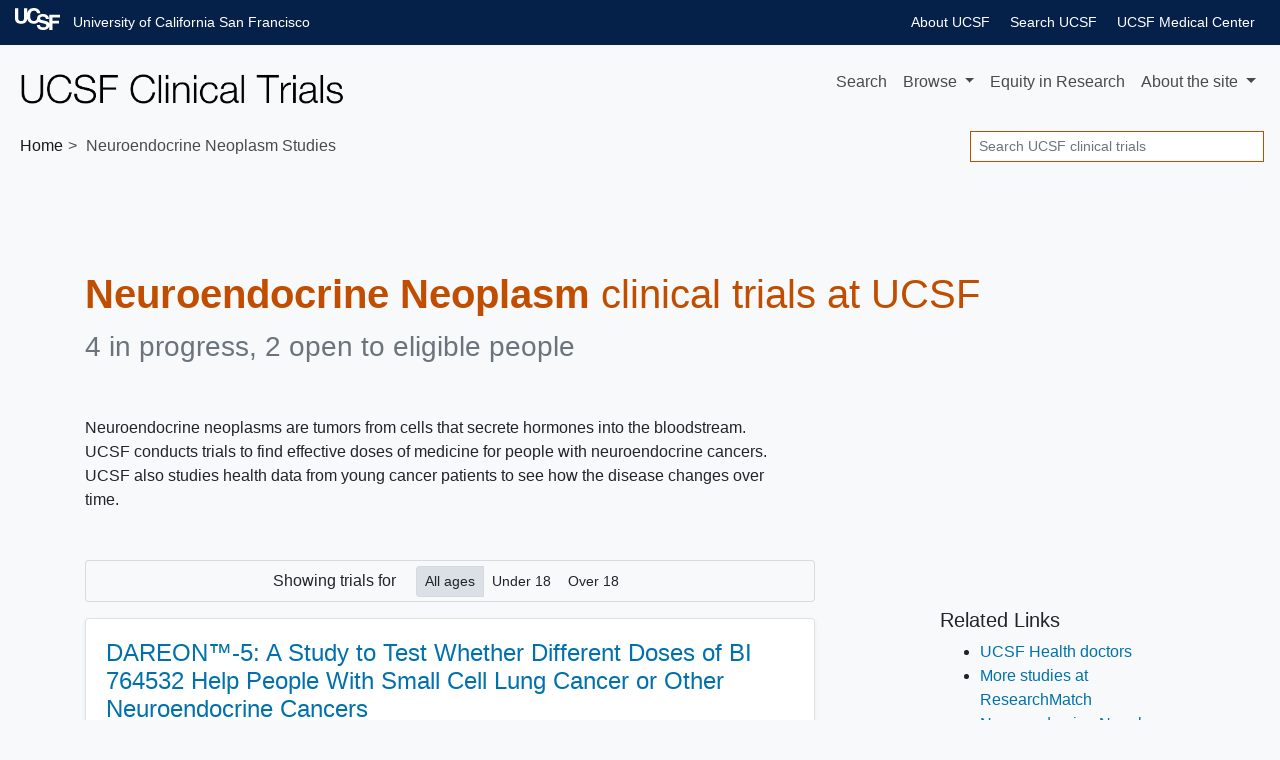

--- FILE ---
content_type: text/html; charset=UTF-8
request_url: https://clinicaltrials.ucsf.edu/neuroendocrine-neoplasm
body_size: 7520
content:
<!DOCTYPE html><html lang="en" class="h-100"><head><meta charset="utf-8"><meta http-equiv="X-UA-Compatible" content="IE=edge"><meta name="viewport" content="width=device-width, initial-scale=1, shrink-to-fit=no"><title> UCSF Neuroendocrine Neoplasm Clinical Trials for 2026 — San Francisco Bay Area</title><meta property="og:title"       content="UCSF Neuroendocrine Neoplasm Clinical Trials — San Francisco Bay Area"><meta name="description"        content="Do you qualify for these Neuroendocrine Neoplasm studies? We're researching treatments for 2026."><meta property="og:description" content="Do you qualify for these Neuroendocrine Neoplasm studies? We're researching treatments for 2026."><meta property="og:url"         content="https://clinicaltrials.ucsf.edu/neuroendocrine-neoplasm"><link rel="canonical"              href="https://clinicaltrials.ucsf.edu/neuroendocrine-neoplasm"><meta name="author" content="UCSF"><meta name="generator" content="edu.ucsf.ctsi.rt.trialfinder"><meta name="referrer" content="origin-when-cross-origin"><meta name="google-site-verification" content="JXe923j97sTSgp-6yxsCdd25Muv0wMNfDR27ba3ER8M"><meta name="msvalidate.01" content="4E5209CC6688B86BBDD2FE074176C029"><link rel="shortcut icon" href="https://clinicaltrials.ucsf.edu/assets/local/ucsf/img/favicon.png"><link rel="alternate" type="application/atom+xml" title="UCSF Clinical Trials" href="https://clinicaltrials.ucsf.edu/meta/feed.atom"><meta property="og:type"  content="website"><meta name="twitter:card" content="summary"><meta name="twitter:site" content="@ucsf"><meta property="og:image" content="https://clinicaltrials.ucsf.edu/assets/local/ucsf/img/share-image.jpg"><link rel="stylesheet" href="https://clinicaltrials.ucsf.edu/assets/local/ucsf/ucsf_identity/banners.css"> <link rel="stylesheet" href="https://cdn.jsdelivr.net/npm/bootstrap@4.4.1/dist/css/bootstrap.min.css" integrity="sha256-L/W5Wfqfa0sdBNIKN9cG6QA5F2qx4qICmU2VgLruv9Y=" crossorigin="anonymous"><link rel="stylesheet" href="https://cdn.jsdelivr.net/gh/coliff/bootstrap-rfs@4.3.1/bootstrap-rfs.css" media="screen and (max-width: 1200px)" integrity="sha256-DgOE2c1ekD0TaTyiCQuH2NdeiZ6VifYJdLdfDwq6C+U=" crossorigin="anonymous"><link rel="stylesheet" href="https://cdn.jsdelivr.net/npm/animate.css@3.7.2/animate.min.css" integrity="sha256-PHcOkPmOshsMBC+vtJdVr5Mwb7r0LkSVJPlPrp/IMpU=" crossorigin="anonymous"><link rel="stylesheet" href="https://cdn.jsdelivr.net/npm/font-awesome@4.7.0/css/font-awesome.min.css" integrity="sha256-eZrrJcwDc/3uDhsdt61sL2oOBY362qM3lon1gyExkL0=" crossorigin="anonymous"><link rel="stylesheet" href="https://clinicaltrials.ucsf.edu/assets/css/style.css"><link rel="stylesheet" href="https://clinicaltrials.ucsf.edu/assets/local/ucsf/css/style-local.css"> <script src="https://polyfill-fastly.io/v3/polyfill.min.js?features=default%2CObject.assign%2CObject.entries%2CPromise%2CURLSearchParams%2CURL" crossorigin="anonymous" defer></script> <script src="https://cdn.jsdelivr.net/jquery/2.2.4/jquery.min.js" integrity="sha256-BbhdlvQf/xTY9gja0Dq3HiwQF8LaCRTXxZKRutelT44=" crossorigin="anonymous" defer></script><script src="https://cdn.jsdelivr.net/npm/bootstrap@4.4.1/dist/js/bootstrap.bundle.min.js" integrity="sha256-OUFW7hFO0/r5aEGTQOz9F/aXQOt+TwqI1Z4fbVvww04=" crossorigin="anonymous" defer></script> <link rel="dns-prefetch" href="https://www.google.com/"> <script src="https://clinicaltrials.ucsf.edu/assets/js/app.js" defer></script><script>var google_analytics_live_mode=0;var google_analytics_id='UA-1142388-28';var google_analytics_hostname='clinicaltrials.ucsf.edu';if(google_analytics_id&&google_analytics_hostname&&window.location&&window.location.hostname&&window.location.hostname===google_analytics_hostname){google_analytics_live_mode=1}var google_analytics_js_url='https://www.google-analytics.com/analytics_debug.js';if(google_analytics_live_mode){google_analytics_js_url='https://www.google-analytics.com/analytics.js'}(function(c,h,e,b,f,a,d){c['GoogleAnalyticsObject']=f;c[f]=c[f]||function(){(c[f].q=c[f].q||[]).push(arguments)},c[f].l=1*new Date();a=h.createElement(e),d=h.getElementsByTagName(e)[0];a.async=1;a.src=b;d.parentNode.insertBefore(a,d)})(window,document,'script',google_analytics_js_url,'ga');if(!google_analytics_live_mode){}if(google_analytics_live_mode){ga('create',google_analytics_id,'auto')}else{ga('set','sendHitTask',null)}ga('require','outboundLinkTracker');ga('require','pageVisibilityTracker');ga('send','pageview');var s_opt={};s_opt['s_apid']='53G5XLK75T';s_opt['s_ixnm']='trials_ucsf';s_opt['s_ixky']='6e038166fd15da69c2ed075975c00816';s_opt['s_plac']=undefined;s_opt['s_mlti']=false;var _paq=window._paq=window._paq||[];_paq.push(['setTrackerUrl','https://clinicaltrials.ucsf.edu/action/t/l/']);_paq.push(['setSiteId','9']);_paq.push(['setCustomDimension',1,'condition\u002dpage']);_paq.push(['trackPageView']);_paq.push(['enableLinkTracking']);_paq.push(['enableHeartBeatTimer']);(function(){var a=document,g=a.createElement('script'),s=a.getElementsByTagName('script')[0];g.type='text/javascript';g.async=true;g.src='https://clinicaltrials.ucsf.edu/action/t/js/';s.parentNode.insertBefore(g,s)})();</script><script async src="https://cdn.jsdelivr.net/npm/autotrack@1.0.3/autotrack.js" integrity="sha256-MFv0PQKCj7HPlACiJTgQ+3rHnOSY1a510jcQGGwtemQ=" crossorigin="anonymous"></script><script type="application/ld+json">
     {
         "@context": "https://schema.org/",
         "@type": "WebSite",
         "publisher": {
             "@type": "MedicalOrganization",
             "name": "UCSF",
             "address": "San Francisco Bay Area",
             "url": "https://www.ucsf.edu/",
             "logo": "https://s2.googleusercontent.com/s2/favicons?domain_url=https%3A%2F%2Fwww.ucsf.edu%2F",
             "sameAs": [
                 "https://twitter.com/@ucsf"
             ]
         }
     }
    </script><meta name="ahrefs-site-verification" content="5f73483e1fea16c76799e8797bf1b843c1c0cda17921ee5e1670f98bd81223f4"><link rel="dns-prefetch" href="https://researcherprofiles.org/"></head><body class="condition-page bg-light d-flex flex-column"> <a id="skip-to-main-content" class="sr-only sr-only-focusable" href="#content">Skip to main content</a> <header id="header" class="mb-4"><div id="ucsf-banner-nav"><div class="container-fluid"><div class="top-header-container" style="max-width: 100%"><div><ul class="menu"><li class="first"><a href="https://www.ucsf.edu">University of California San Francisco</a></li><li><a href="https://www.ucsfhealth.org/">UCSF Medical Center</a></li><li><a href="https://www.ucsf.edu/search">Search UCSF</a></li><li><a href="https://www.ucsf.edu/about">About UCSF</a></li></ul></div></div></div></div><nav class="navbar navbar-expand-md navbar-light d-print"> <a class="navbar-brand" href="https://clinicaltrials.ucsf.edu/"> <img src="https://clinicaltrials.ucsf.edu/assets/local/ucsf/img/site-name.png" alt="UCSF Clinical Trials"> </a> <button class="navbar-toggler" type="button" data-toggle="collapse" data-target="#navbar--menu--primary-content" aria-controls="navbar--menu--primary-content" aria-expanded="false" aria-label="Toggle navigation"> <span class="navbar-toggler-icon"></span> </button> <div class="collapse navbar-collapse justify-content-end" id="navbar--menu--primary-content"><ul class="navbar-nav"> <li class="nav-item" id="navbar--menu--home"> <a class="nav-link" href="https://clinicaltrials.ucsf.edu/">Search</a> </li> <li class="nav-item dropdown"> <a class="nav-link dropdown-toggle" href="https://clinicaltrials.ucsf.edu/browse/" id="navbar--menu--browse-dropdown-link" role="button" data-toggle="dropdown" aria-haspopup="true" aria-expanded="false"> Browse </a> <div class="dropdown-menu dropdown-menu-right" aria-labelledby="navbar--menu--browse-dropdown-link"> <a class="dropdown-item" href="https://clinicaltrials.ucsf.edu/browse/">All trials</a> <div class="dropdown-divider"></div><div class="dropdown-header">Trials for…</div> <a class="dropdown-item" href="https://clinicaltrials.ucsf.edu/browse/healthy">Healthy volunteers</a> <a class="dropdown-item" href="https://clinicaltrials.ucsf.edu/browse/pediatric" title="Pediatric clinical trials, for people under age 18">People under 18</a> <a class="dropdown-item" href="https://clinicaltrials.ucsf.edu/browse/geriatric" title="Geriatric clinical trials, for people over age 65">People over 65</a> <div class="dropdown-divider"></div><div class="dropdown-header">Trials seeking…</div> <a class="dropdown-item" href="https://clinicaltrials.ucsf.edu/browse/black" title="Trials that may be particularly relevant to Black volunteers">&nbsp;Black volunteers</a> <a class="dropdown-item" href="https://clinicaltrials.ucsf.edu/browse/chinese" title="Trials that may be particularly relevant to Chinese volunteers">&nbsp;Chinese volunteers</a> <a class="dropdown-item" href="https://clinicaltrials.ucsf.edu/browse/filipino" title="Trials that may be particularly relevant to Filipino volunteers">&nbsp;Filipino volunteers</a> <a class="dropdown-item" href="https://clinicaltrials.ucsf.edu/browse/korean" title="Trials that may be particularly relevant to Korean volunteers">&nbsp;Korean volunteers</a> <a class="dropdown-item" href="https://clinicaltrials.ucsf.edu/browse/latinx" title="Trials that may be particularly relevant to Latinx volunteers">&nbsp;Latinx volunteers</a> <a class="dropdown-item" href="https://clinicaltrials.ucsf.edu/browse/lgbtqia" title="Trials that may be particularly relevant to LGBTQIA+ volunteers">&nbsp;LGBTQIA+ volunteers</a> <a class="dropdown-item" href="https://clinicaltrials.ucsf.edu/browse/mena" title="Trials that may be particularly relevant to Middle Eastern or North African volunteers">&nbsp;Middle Eastern or North African volunteers</a> <a class="dropdown-item" href="https://clinicaltrials.ucsf.edu/browse/native-hawaiian" title="Trials that may be particularly relevant to Native Hawaiian volunteers">&nbsp;Native Hawaiian volunteers</a> <a class="dropdown-item" href="https://clinicaltrials.ucsf.edu/browse/south-asian" title="Trials that may be particularly relevant to South Asian volunteers">&nbsp;South Asian volunteers</a> <a class="dropdown-item" href="https://clinicaltrials.ucsf.edu/browse/veteran" title="Trials that may be particularly relevant to Veteran volunteers">&nbsp;Veteran volunteers</a> <a class="dropdown-item" href="https://clinicaltrials.ucsf.edu/browse/vietnamese" title="Trials that may be particularly relevant to Vietnamese volunteers">&nbsp;Vietnamese volunteers</a> </div></li> <li class="nav-item" id="navbar--menu--equity" data-nosnippet> <a class="nav-link" href="https://clinicaltrials.ucsf.edu/about/equity">Equity <span class="d-none d-xl-inline">in Research</span></a></a> </li> <li class="nav-item dropdown"> <a class="nav-link dropdown-toggle" href="https://clinicaltrials.ucsf.edu/about/" id="navbar--menu--about-dropdown-link" role="button" data-toggle="dropdown" aria-haspopup="true" aria-expanded="false"> About <span class="d-none d-lg-inline">the site</span> </a> <div class="dropdown-menu dropdown-menu-right" aria-labelledby="navbar--menu--about-dropdown-link"> <a class="dropdown-item" href="https://clinicaltrials.ucsf.edu/about/">About UCSF Clinical Trials</a> <a class="dropdown-item" href="https://clinicaltrials.ucsf.edu/about/for-researchers">For Researchers</a> <div class="dropdown-divider"></div><div class="dropdown-header">Learn more in…</div> <a class="dropdown-item" href="https://clinicaltrials.ucsf.edu/about/chinese" data-nosnippet>Chinese</a> <a class="dropdown-item" href="https://clinicaltrials.ucsf.edu/about/spanish" data-nosnippet>Spanish</a> <a class="dropdown-item" href="https://clinicaltrials.ucsf.edu/about/vietnamese" data-nosnippet>Vietnamese</a> </div></li></ul></div> </nav><nav class="breadcrumb-and-search-bar navbar navbar-expand navbar-light d-print d-flex justify-content-between"> <div><ol class="breadcrumb navbar-text my-0 pl-1" itemscope="itemscope" itemtype="https://schema.org/BreadcrumbList"><li itemprop="itemListElement" itemscope itemtype="https://schema.org/ListItem"> <a href="https://clinicaltrials.ucsf.edu/" itemscope="itemscope" itemprop="item" itemtype="https://schema.org/Thing" id="navbar--breadcrumb--link-1"> Home <meta itemprop="name" content="UCSF Clinical Trials"> </a> <meta itemprop="position" content="1"></li><li class="active">Neuroendocrine Neoplasm Studies</li></ol></div> <div><div class="d-none d-md-block navbar-text"><form method="GET" action="https://clinicaltrials.ucsf.edu/" class="form-inline my-1" role="search"> <label class="sr-only" for="header-search--input">Search</label> <input id="header-search--input" name="q" type="text" class="form-control form-control-sm" placeholder="Search UCSF clinical trials" title="Search clinical trials at UCSF"> <input class="sr-only form-control-sm btn btn-sm btn-secondary" type="submit" value="Search trials"> </form></div></div> </nav></header><main id="content" class="mx-1 mx-md-0"> <div class="container-md" itemscope itemtype="https://schema.org/WebPage"><div id="condition-header"><h1 class="mb-2" itemprop="headline"> <strong>Neuroendocrine Neoplasm</strong> clinical trials at UCSF </h1><p class="h3 mb-5 text-muted" id="condition-header--clinical-trial-counts"><span data-nosnippet> 4 in progress, 2 open to eligible people </span></p><div class="row"><p id="condition-header--clinical-trial-portfolio-description" class="trials-list-header--explanatory-paragraph col col-md-9 col-lg-8" itemprop="description speakable"> Neuroendocrine neoplasms are tumors from cells that secrete hormones into the bloodstream. UCSF conducts trials to find effective doses of medicine for people with neuroendocrine cancers. UCSF also studies health data from young cancer patients to see how the disease changes over time. </p></div></div><div class="row"> <div class="col col-md-9 col-lg-8 "> <div class="trials-list--filter-container card bg-light text-center mb-3 d-none d-print-none" data-nosnippet><div class="card-body p-1"><span class="trials-list--filter-main-heading d-none d-md-inline"> Showing <span class="trials-list--number-of-trials-shown" aria-live="assertive"></span> trials for </span><div class="btn-group btn-group-sm btn-group-toggle ml-3" role="group" aria-label="Filter trials by sex/gender" data-toggle="buttons"> <label class="btn btn-light mr-1 active"> <input checked type="radio" name="trials-list--filter-sex" data-class-wanted=""> <i class="fa fa-male d-none d-lg-inline" aria-hidden="true"></i><i class="fa fa-female  d-none d-lg-inline" aria-hidden="true"></i> All </label> <label class="btn btn-light mr-1"> <input type="radio" name="trials-list--filter-sex" data-class-wanted="trials-list--trial-open-to-sex-female"> <i class="fa fa-female d-none d-lg-inline" aria-hidden="true"></i> Female </label> <label class="btn btn-light mr-1"> <input type="radio" name="trials-list--filter-sex" data-class-wanted="trials-list--trial-open-to-sex-male"> <i class="fa fa-male d-none d-lg-inline" aria-hidden="true"></i> Male </label> </div><div class="btn-group btn-group-sm btn-group-toggle ml-3" role="group" aria-label="Filter trials by age range" data-toggle="buttons"> <label class="btn btn-light active"><input checked type="radio" name="trials-list--filter-age" data-class-wanted="">All ages</label> <label class="btn btn-light"><input type="radio" name="trials-list--filter-age" data-class-wanted="trials-list--trial-open-to-age-under-18">Under 18</label> <label class="btn btn-light"><input type="radio" name="trials-list--filter-age" data-class-wanted="trials-list--trial-open-to-age-18-and-over">Over 18</label> </div></div></div> <ul class="list-unstyled" id="trials-list"><li class="trials-list--trial card border trials-list--trial-joinable trials-list--trial-open-to-age-18-and-over trials-list--trial-open-to-sex-female trials-list--trial-open-to-sex-male "><div class="card-body"><h2 class="h4 card-title"> <a href="https://clinicaltrials.ucsf.edu/trial/NCT05882058" class="stretched-link">DAREON™-5: A Study to Test Whether Different Doses of BI 764532 Help People With Small Cell Lung Cancer or Other Neuroendocrine Cancers</a> </h2><div class="trials-list--trial-details"><p class="h6 "> <i class="fa fa-user d-none d-md-inline" aria-hidden="true"></i> open to eligible people ages 18 years and up </p><div class="trials-list--trial-summary"><p>This study is open to adults with small cell lung cancer and other neuroendocrine tumours. The study is in people with advanced cancer for whom previous treatment was not successful or no standard treatment exists. The purpose of this study is to find a suitable dose of BI 764532 that people with advanced cancer can tolerate. 2 different doses of BI 764532 are tested in this study. Another purpose is to check whether BI 764532 can make tumours shrink. BI 764532 is an antibody-like molecule (DLL3/CD3 bispecific) that may help the immune system fight cancer. The study has 2 parts. In Part 1, participants are put into 2 groups randomly, which means by chance. Participants have an equal chance of being in either group. One group gets dose 1 of BI 764532 and the other group gets dose 2 of BI 764532. In Part 2, all participants receive the same dose of BI 764532. Part 2 is open to people with a certain kind of tumour called extrapulmonary neuroendocrine carcinoma. All participants receive BI 764532 as an infusion into a vein when starting treatment. If there is benefit for the participants and if they can tolerate it, the treatment is given up to the maximum duration of the study. During this time, participants visit the study site regularly. The total number of visits depends on how they respond to and tolerate the treatment. The first study visits include an overnight stay to monitor participants´ safety. Doctors record any unwanted effects and regularly check the general health of the participants.</p></div><p itemprop="location" itemscope itemtype="https://schema.org/Place" class="text-right text-muted small"><meta itemprop="name" content="UCSF"> <i class="fa fa-map-marker fa-fw" aria-hidden="true"></i> <span itemprop="address" itemscope itemtype="https://schema.org/PostalAddress"> <strong> <span itemprop="addressLocality">San Francisco</span>, <span itemprop="addressRegion">California</span><meta itemprop="postalCode" content="94143"><meta itemprop="addressCountry" content="United States"> </strong> and other locations </span></p></div></div></li><li class="trials-list--trial card border trials-list--trial-joinable trials-list--trial-open-to-age-under-18 trials-list--trial-open-to-age-18-and-over trials-list--trial-open-to-sex-female trials-list--trial-open-to-sex-male "><div class="card-body"><h2 class="h4 card-title"> <a href="https://clinicaltrials.ucsf.edu/trial/NCT02402244" class="stretched-link">Project: Every Child for Younger Patients With Cancer</a> </h2><div class="trials-list--trial-details"><p class="h6 "> <i class="fa fa-user d-none d-md-inline fa-small-icon" aria-hidden="true"></i> <i class="fa fa-user d-none d-md-inline" aria-hidden="true"></i> open to eligible people ages up to 25 years </p><div class="trials-list--trial-summary"><p>This study gathers health information for the Project: Every Child for younger patients with cancer. Gathering health information over time from younger patients with cancer may help doctors find better methods of treatment and on-going care.</p></div><p itemprop="location" itemscope itemtype="https://schema.org/Place" class="text-right text-muted small"><meta itemprop="name" content="UCSF Benioff Children&#39;s Hospital Oakland"> <i class="fa fa-map-marker fa-fw" aria-hidden="true"></i> <span itemprop="address" itemscope itemtype="https://schema.org/PostalAddress"> <strong> <span itemprop="addressLocality">Oakland</span>, <span itemprop="addressRegion">California</span><meta itemprop="postalCode" content="94609"><meta itemprop="addressCountry" content="United States"> </strong> and other locations </span></p></div></div></li><li class="trials-list--trial card border trials-list--trial-not-joinable trials-list--trial-open-to-age-18-and-over trials-list--trial-open-to-sex-female trials-list--trial-open-to-sex-male "><div class="card-body"><h2 class="h4 card-title"> <a href="https://clinicaltrials.ucsf.edu/trial/NCT03457948" class="stretched-link">Pembrolizumab With Liver-Directed or Peptide Receptor Radionuclide Therapy for Neuroendocrine Tumors and Liver Metastases</a> </h2><div class="trials-list--trial-details"><p class="h6 text-danger"> <i class="fa fa-ban" aria-hidden="true"></i> <span class="sr-only">Sorry, </span> in progress, not accepting new patients </p><div class="trials-list--trial-summary"><p>This pilot phase II trial studies how effective pembrolizumab and liver-directed therapy or peptide receptor radionuclide therapy are at treating patients with well-differentiated neuroendocrine tumors and symptomatic and/or progressive tumors that have spread to the liver (liver metastases). Immunotherapy with monoclonal antibodies, such as pembrolizumab, may help the body&#39;s immune system attack the cancer, and may interfere with the ability of tumor cells to grow and spread. Liver-directed therapies such as radiofrequency ablation, transarterial embolization, yttrium-90 microsphere radioembolization, and cryoablation may help activate the immune system in order to shrink tumors that are not being directly targeted. Peptide receptor radionuclide therapy is a form of targeted treatment that is performed by the use of a small molecule, which carries a radioactive component attached to a peptide. Once injected into the body, this small molecule binds to some specific sites on tumor cells called receptors and emit medium energy radiation that can destroy cells. Because this radionuclide is attached to the peptide, which binds receptors on tumor lesions, the radiation can preferably be targeted to the tumor cells in order to destroy them. Giving pembrolizumab in combination with liver-directed therapy or peptide receptor radionuclide therapy may work better than pembrolizumab alone.</p></div><p itemprop="location" itemscope itemtype="https://schema.org/Place" class="text-right text-muted small"><meta itemprop="name" content="UCSF"> <i class="fa fa-map-marker fa-fw" aria-hidden="true"></i> <span itemprop="address" itemscope itemtype="https://schema.org/PostalAddress"> <strong> <span itemprop="addressLocality">San Francisco</span>, <span itemprop="addressRegion">California</span><meta itemprop="postalCode" content="94143"><meta itemprop="addressCountry" content="United States"> </strong> </span></p></div></div></li><li class="trials-list--trial card border trials-list--trial-not-joinable trials-list--trial-open-to-age-18-and-over trials-list--trial-open-to-sex-female trials-list--trial-open-to-sex-male "><div class="card-body"><h2 class="h4 card-title"> <a href="https://clinicaltrials.ucsf.edu/trial/NCT03375320" class="stretched-link">Testing Cabozantinib in Patients With Advanced Pancreatic Neuroendocrine and Carcinoid Tumors</a> </h2><div class="trials-list--trial-details"><p class="h6 text-danger"> <i class="fa fa-ban" aria-hidden="true"></i> <span class="sr-only">Sorry, </span> in progress, not accepting new patients </p><div class="trials-list--trial-summary"><p>This phase III trial studies cabozantinib to see how well it works compared with placebo in treating patients with neuroendocrine or carcinoid tumors that may have spread from where it first started to nearby tissue, lymph nodes, or distant parts of the body (advanced). Cabozantinib is a chemotherapy drug known as a tyrosine kinase inhibitor, and it targets specific tyrosine kinase receptors, that when blocked, may slow tumor growth.</p></div><p itemprop="location" itemscope itemtype="https://schema.org/Place" class="text-right text-muted small"><meta itemprop="name" content="UCSF Medical Center-Mission Bay"> <i class="fa fa-map-marker fa-fw" aria-hidden="true"></i> <span itemprop="address" itemscope itemtype="https://schema.org/PostalAddress"> <strong> <span itemprop="addressLocality">San Francisco</span>, <span itemprop="addressRegion">California</span><meta itemprop="postalCode" content="94158"><meta itemprop="addressCountry" content="United States"> </strong> and other locations </span></p></div></div></li></ul><div><p class="text-muted small comma-list"> Our lead scientists for Neuroendocrine Neoplasm research studies include <span class="pi-name comma-list-item" itemprop="author" itemscope itemtype="https://schema.org/Person"><a href="https://profiles.ucsf.edu/jennifer.michlitsch" target="_blank" rel="noopener author" itemprop="url" class="condition--link-to-pi-profile"><span itemprop="name">Jennifer G. Michlitsch</span></a></span> <span class="pi-name comma-list-item" itemprop="author" itemscope itemtype="https://schema.org/Person"><a href="https://profiles.ucsf.edu/bridget.keenan" target="_blank" rel="noopener author" itemprop="url" class="condition--link-to-pi-profile"><span itemprop="name">Bridget Keenan</span></a></span> <span class="pi-name comma-list-item" itemprop="author" itemscope itemtype="https://schema.org/Person"><a href="https://profiles.ucsf.edu/nicholas.fidelman" target="_blank" rel="noopener author" itemprop="url" class="condition--link-to-pi-profile"><span itemprop="name">Nicholas Fidelman, MD</span></a></span> <span class="pi-name comma-list-item" itemprop="author" itemscope itemtype="https://schema.org/Person"><a href="https://profiles.ucsf.edu/arun.rangaswami" target="_blank" rel="noopener author" itemprop="url" class="condition--link-to-pi-profile"><span itemprop="name">Arun A. Rangaswami</span></a></span>. </p><p class="text-muted small">Last updated: <time itemprop="dateModified" datetime="2025-12-30">December 30, 2025</time></p></div></div> <div class="col-md-3 col-lg-3 offset-lg-1"><aside class="d-print-none"><h3 class="h5 mt-5" role="complementary">Related Links</h3><ul><li><a href="https://www.ucsfhealth.org/find-a-doctor/" rel="nofollow">UCSF Health doctors</a></li><li><a href="https://www.researchmatch.org/" rel="nofollow">More studies at ResearchMatch</a></li><li><a href="https://www.ucsf.edu/search?search=Neuroendocrine%20Neoplasm" rel="nofollow">Neuroendocrine Neoplasm resources at UCSF</a></li></ul></aside></div> </div> </div> </main><footer class="mt-auto" role="contentinfo" data-nosnippet><div id="ucsf--footer--body"><div class="container" data-nosnippet><div class="row mb-1 d-print-none"><div class="col-12 text-center text-md-left"> We use cookies to operate our website, analyze performance, and improve your experience on our site. <a href="https://www.ucsf.edu/website-privacy-policy" target="_blank">Learn more.</a> </div></div><div class="row"><div class="col-md-6 text-center text-md-left"><p class="my-0"> &copy; The Regents of the University of California </p></div><div class="col-md-6 text-center text-md-right pt-3 pt-md-0"> <a href="https://websites.ucsf.edu/digital-accessibility" target="_blank">Accessibility</a> <a href="https://www.ucsf.edu/website-privacy-policy" target="_blank">Privacy Policy</a> <a href="https://websites.ucsf.edu/website-terms-use" target="_blank">Terms of Use</a> </div></div></div></div></footer><script>(function(){var b=document.createElement('script');b.type='text/javascript';b.async=true;b.src='//siteimproveanalytics.com/js/siteanalyze_8343.js';var a=document.getElementsByTagName('script')[0];a.parentNode.insertBefore(b,a)})();</script></body></html>